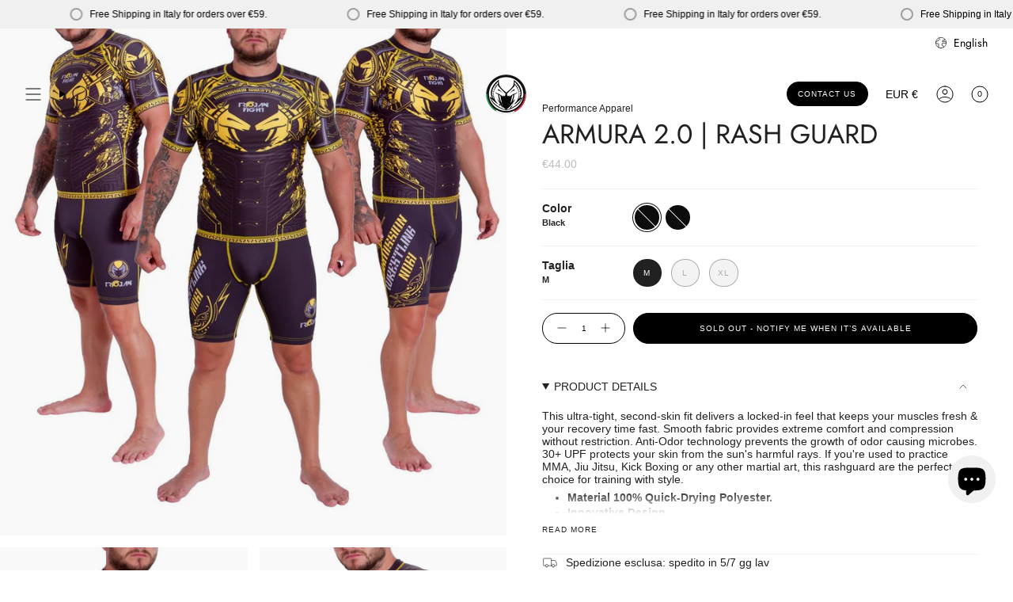

--- FILE ---
content_type: text/css
request_url: https://cdn.shopify.com/extensions/1ca63292-8cd1-4438-9efc-6596b31437dc/sized-71/assets/sizechart.min.css
body_size: 1525
content:
.sc-modal-inline .sc-modal,.sc-modal.active{overflow-x:hidden;overflow-y:auto;visibility:visible;opacity:1}.d-none{display:none!important}.preview-alert-container{padding:20px;text-align:center;background:#fff;margin:10px;width:100%}.preview-alert-container .preview-border{border:1px dashed #dadada;border-radius:10px;padding:20px}.preview-alert-container .preview-border .preview-alert-note{width:fit-content;margin:auto;background:#eaf4ff;padding:0 15px;border-radius:5px}.preview-alert-container .preview-border .preview-alert-note span,.sc-table td.th{font-weight:700}.sc-wrapper{max-width:1000px;margin:0 auto;padding-left:20px;padding-right:20px}.sc-modal-inline .sc-modal{position:relative;padding:0;background-color:transparent}.sc-modal-inline .sc-modal-inner{transform:translateY(0);margin:0}#sizechart-container,.close-sc-modal,.preview-alert-container:empty,.sc-modal-header.empty-header,.sc-modal-inline .sc-close-modal-btn,.sc-modal-subtitle:empty,.sizechart-container{display:none}#easySizechartModal .sc-modal-content,.sc-modal-inline .sc-modal-content{box-shadow:none}.sc-modal{font-family:-apple-system,BlinkMacSystemFont,"Segoe UI",Roboto,Helvetica,Arial,sans-serif,"Apple Color Emoji","Segoe UI Emoji","Segoe UI Symbol";font-size:16px;opacity:0;visibility:hidden;position:fixed;top:0;left:0;right:0;bottom:0;width:100%;height:100%;padding:0 16px;margin:0;transition:.3s;background-color:rgba(0,0,0,.5);overflow:hidden;display:flex;flex-direction:column;align-items:center;justify-content:center;box-sizing:border-box}.sc-modal *,.sc-modal ::after,.sc-modal ::before{box-sizing:inherit}.sc-modal.active{z-index:9999}.sc-modal-inner{flex-shrink:0;max-width:1000px;width:100%;min-width:280px;margin:24px auto;transition:transform .3s;transform:translateY(-50px);position:relative}#easySizechartModal .sc-modal-inner .sc-modal-inner-content>div:last-child,.sc-modal-title{margin-bottom:0}.sc-modal-inner.active{transform:translateY(0)}.sc-modal-lg .sc-modal-inner{max-width:800px}.sc-modal-md .sc-modal-inner{max-width:600px}.sc-modal-sm .sc-modal-inner{max-width:400px}.sc-modal-content{width:100%;background-color:#fff;border-radius:12px;border:1px solid #d0d3de;overflow:hidden;box-shadow:0 20px 20px -8px rgba(26,26,26,.28)}.new-sizechart-design .sc-modal{position:relative;background-color:transparent;opacity:1;visibility:visible}.new-sizechart-design .sc-modal-inner{transform:none;max-height:unset;overflow-y:initial}.new-sizechart-design .sc-modal-inner .sc-modal-content{margin-bottom:5px}.sc-modal-header{background-color:#fff;padding:18px 40px 18px 24px;position:relative;text-align:center;border-bottom:1px solid rgba(90,123,247,.1)}.sc-modal-title{font-size:24px;line-height:1.2;font-weight:600;margin-top:0;color:#303030}.sc-modal-subtitle{margin-top:8px;margin-bottom:0;color:#303030;opacity:.85;font-size:16px;font-weight:400;text-align:center}.sc-close-modal-btn{border:none;outline:0;position:absolute;top:7px;right:7px;width:36px;height:36px;padding:0;font-size:0px;background-image:url("data:image/svg+xml,%3Csvg xmlns='http://www.w3.org/2000/svg' viewBox='0 0 20 20' class='Icon_Icon__Dm3QW' style='width: 20px; height: 20px;'%3E%3Cpath fill='%23111111' d='m11.414 10 6.293-6.293a1 1 0 1 0-1.414-1.414l-6.293 6.293-6.293-6.293a1 1 0 0 0-1.414 1.414l6.293 6.293-6.293 6.293a1 1 0 1 0 1.414 1.414l6.293-6.293 6.293 6.293a.998.998 0 0 0 1.707-.707.999.999 0 0 0-.293-.707l-6.293-6.293z'%3E%3C/path%3E%3C/svg%3E");background-repeat:no-repeat;background-position:center;background-size:16px 16px;border-radius:6px;line-height:0;color:#303030;background-color:transparent;transition:background .25s;cursor:pointer}.sc-img-wrapper,.sc-table tr th{position:relative}.sc-close-modal-btn:hover{background-color:#e3e3e3}.sc-img-wrapper{background-color:rgba(90,123,247,.1);padding:24px 16px;text-align:center}.sc-img-wrapper img,.sc-img-wrapper svg{max-width:100%;max-height:220px;margin-left:auto;margin-right:auto;height:auto;width:auto;display:block}.sc-table-wrapper{overflow-x:auto}.sc-table{width:100%;border-collapse:separate;border-spacing:0px;text-align:center;margin:0;background-color:var(--sc-table-cell-bg,#fff)}.sc-table td,.sc-table th{padding:14px 18px;min-width:60px;text-align:center;opacity:1}.sc-table th{background-color:var(--sc-table-header-bg,#5a7bf7);color:var(--sc-table-header-color,#fff)}.sc-table td{background-color:var(--sc-table-cell-bg,#fff);color:var(--sc-table-cell-color,#303030);border-top:1px solid rgba(90,123,247,.1);border-right:1px solid rgba(90,123,247,.1)}.sc-table td:last-child{border-right:0}.sc-table td.th,.sc-table th.th{position:sticky;left:0;z-index:1}.sc-table tr:last-child td:first-child{border-bottom-left-radius:10px}.sc-table tr:last-child td:last-child{border-bottom-right-radius:10px}@media (max-width:750px){.sc-modal{padding-left:0;padding-right:0}.sc-modal-content{border-radius:0;border:0;overflow:auto;box-shadow:none}.new-sizechart-design .sc-modal-inner,.sc-modal-inline .sc-modal-inner{position:relative;top:auto;bottom:auto;left:auto;right:auto}.sc-modal-inline .sc-modal-content{border-radius:8px;border:1px solid #d0d3de;overflow:auto}.sc-table td,.sc-table th{padding:10px 12px}}table{counter-reset:cell-counter}.sc-table tr th span::before{position:absolute;top:50%;transform:translateY(-50%);width:20px;height:20px;display:flex;justify-content:center;align-items:center;border-radius:50%;color:var(--cell-color,#303030);background-color:var(--cell-bg-color,#fff);font-size:12px}#easySizechartModal .close-sc-modal,.sc-table tr th div{justify-content:center;display:flex}.sc-table.fixed-column-table th:not(:first-child),.sc-table:not(.fixed-column-table) th{counter-increment:cell-counter}.sc-table.fixed-column-table th:not(:first-child) span::before,.sc-table:not(.fixed-column-table) th span::before{content:counter(cell-counter)}.sc-table tr th span{width:23px}.sc-img-wrapper{background-color:var(--accent-rgba-10,rgba(90,123,248,.1))}.sc-table{background-color:var(--cell-bg-color,#fff)}.sc-table th{color:var(--th-color,#fff);background-color:var(--accent-color,#5a7bf7)}.sc-table td{color:var(--cell-color,#303030);background-color:var(--cell-bg-color,#fff);border-color:var(--accent-rgba-10,rgba(90,123,248,.1))}.open-sizechart{width:fit-content;display:flex;align-items:center;gap:5px;font-size:inherit;cursor:pointer}.open-sizechart img{width:20px;height:20px}.sc-modal-inner-content{padding:10px}#easySizechartModal .sc-modal-inner{padding:12px;background:#fff;border-radius:12px}#easySizechartModal .sc-modal-inner .sc-modal-inner-content{max-height:70vh;overflow:auto}#easySizechartModal .sc-modal-inner .sc-modal-inner-content>div{margin-bottom:12px}#easySizechartModal .close-sc-modal{position:fixed;top:6px;right:6px;font-size:20px;font-weight:300;color:#fff;cursor:pointer;background:#000;border-radius:50%;height:40px;width:40px;align-items:center;z-index:1000}#sizechart-container.loaded,.sizechart-container.loaded{display:block}.units-switcher{display:flex;justify-content:center;padding:8px;flex-wrap:wrap;align-items:center;gap:10px}.units-switcher button{background:unset;border:none;font-weight:600;font-size:14px}.units-switcher button.active{color:var(--accent-color,#5a7bf7);border-bottom:2px solid var(--accent-color,#5a7bf7)}@media (max-width:380px){#easySizechartModal .sc-modal-inner{transform:translateY(0)}#easySizechartModal .sc-modal-inner .sc-modal-inner-content{max-height:90vh}#easySizechartModal .sc-modal-subtitle{font-size:13px}#easySizechartModal .sc-modal-header{padding:8px 40px 8px 24px}}[data-block-handle=dev-sizechart-block]{width:100%}:where([contenteditable=false]){-webkit-user-modify:read-only}